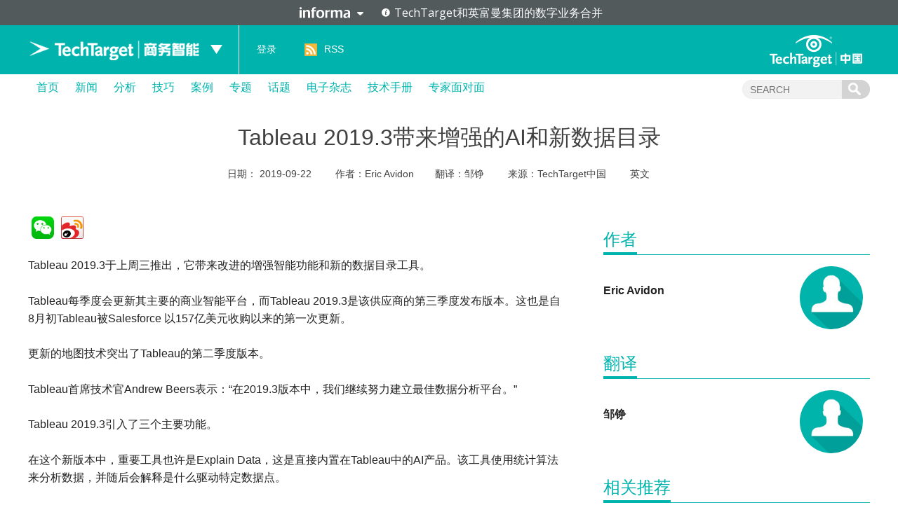

--- FILE ---
content_type: text/html; charset=UTF-8
request_url: https://searchbi.techtarget.com.cn/4-5714/
body_size: 10680
content:
<!DOCTYPE html>
<html lang="zh-Hans">
<head>
<meta charset="UTF-8" />
<link rel="preload" href="/wp-content/themes/searchsites/media/fonts/PublicSans-Regular.woff2" as="font" type="font/woff2">
<meta name="viewport" content="width=device-width" />
<link rel="stylesheet" type="text/css" href="https://searchbi.techtarget.com.cn/wp-content/themes/searchsites/style.css" />
<meta name="google-site-verification" content="9Zd-F090ediorVUPgoxdwd_pHaFyPqwc4YSebWwn7z0" />
<script type="text/javascript" src="/wp-content/themes/searchsites/media/js/techtarget-informa-banner.min.js"></script>
<script type="text/javascript" src="/wp-content/themes/searchsites/media/js/techtarget-informa-footer.min.js"></script>
<!-- Served from: 111 -->
<meta name='robots' content='index, follow, max-image-preview:large, max-snippet:-1, max-video-preview:-1' />

	<!-- This site is optimized with the Yoast SEO plugin v26.8 - https://yoast.com/product/yoast-seo-wordpress/ -->
	<title>Tableau 2019.3带来增强的AI和新数据目录 - TechTarget商务智能</title>
	<meta name="description" content="Tableau 2019.3于上周三推出，它带来改进的增强智能功能和新的数据目录工具。 Tableau每季度会更新其主要的商业智能平台，而Tableau 2019.3是该供应商的第三季度发布版本。这也是自8月初Tableau被Salesforce 以157亿美元收购以来的第一次更新。" />
	<link rel="canonical" href="https://searchbi.techtarget.com.cn/4-5714/" />
	<meta property="og:locale" content="zh_CN" />
	<meta property="og:type" content="article" />
	<meta property="og:title" content="Tableau 2019.3带来增强的AI和新数据目录 - TechTarget商务智能" />
	<meta property="og:description" content="Tableau 2019.3于上周三推出，它带来改进的增强智能功能和新的数据目录工具。 Tableau每季度会更新其主要的商业智能平台，而Tableau 2019.3是该供应商的第三季度发布版本。这也是自8月初Tableau被Salesforce 以157亿美元收购以来的第一次更新。" />
	<meta property="og:url" content="https://searchbi.techtarget.com.cn/4-5714/" />
	<meta property="og:site_name" content="TechTarget商务智能" />
	<meta property="article:published_time" content="2019-09-22T02:44:00+00:00" />
	<meta property="article:modified_time" content="2019-09-22T02:44:17+00:00" />
	<meta property="og:image" content="https://searchbi.techtarget.com.cn/wp-content/uploads/sites/4/2019/01/datacentre.jpg" />
	<meta property="og:image:width" content="840" />
	<meta property="og:image:height" content="440" />
	<meta property="og:image:type" content="image/jpeg" />
	<meta name="author" content="陈维雄" />
	<meta name="twitter:card" content="summary_large_image" />
	<meta name="twitter:label1" content="Written by" />
	<meta name="twitter:data1" content="陈维雄" />
	<script type="application/ld+json" class="yoast-schema-graph">{"@context":"https://schema.org","@graph":[{"@type":"Article","@id":"https://searchbi.techtarget.com.cn/4-5714/#article","isPartOf":{"@id":"https://searchbi.techtarget.com.cn/4-5714/"},"author":{"name":"陈维雄","@id":"https://searchbi.techtarget.com.cn/#/schema/person/13e8329137a90f687575b803e6cb2bfc"},"headline":"Tableau 2019.3带来增强的AI和新数据目录","datePublished":"2019-09-22T02:44:00+00:00","dateModified":"2019-09-22T02:44:17+00:00","mainEntityOfPage":{"@id":"https://searchbi.techtarget.com.cn/4-5714/"},"wordCount":68,"commentCount":0,"image":{"@id":"https://searchbi.techtarget.com.cn/4-5714/#primaryimage"},"thumbnailUrl":"https://searchbi.techtarget.com.cn/wp-content/uploads/sites/4/2019/01/datacentre.jpg","articleSection":["BI分析","BI厂商","BI技术","SaaS BI","可视化BI","首页文字链","首页轮播图"],"inLanguage":"zh-Hans","potentialAction":[{"@type":"CommentAction","name":"Comment","target":["https://searchbi.techtarget.com.cn/4-5714/#respond"]}]},{"@type":"WebPage","@id":"https://searchbi.techtarget.com.cn/4-5714/","url":"https://searchbi.techtarget.com.cn/4-5714/","name":"Tableau 2019.3带来增强的AI和新数据目录 - TechTarget商务智能","isPartOf":{"@id":"https://searchbi.techtarget.com.cn/#website"},"primaryImageOfPage":{"@id":"https://searchbi.techtarget.com.cn/4-5714/#primaryimage"},"image":{"@id":"https://searchbi.techtarget.com.cn/4-5714/#primaryimage"},"thumbnailUrl":"https://searchbi.techtarget.com.cn/wp-content/uploads/sites/4/2019/01/datacentre.jpg","datePublished":"2019-09-22T02:44:00+00:00","dateModified":"2019-09-22T02:44:17+00:00","author":{"@id":"https://searchbi.techtarget.com.cn/#/schema/person/13e8329137a90f687575b803e6cb2bfc"},"description":"Tableau 2019.3于上周三推出，它带来改进的增强智能功能和新的数据目录工具。 Tableau每季度会更新其主要的商业智能平台，而Tableau 2019.3是该供应商的第三季度发布版本。这也是自8月初Tableau被Salesforce 以157亿美元收购以来的第一次更新。","breadcrumb":{"@id":"https://searchbi.techtarget.com.cn/4-5714/#breadcrumb"},"inLanguage":"zh-Hans","potentialAction":[{"@type":"ReadAction","target":["https://searchbi.techtarget.com.cn/4-5714/"]}]},{"@type":"ImageObject","inLanguage":"zh-Hans","@id":"https://searchbi.techtarget.com.cn/4-5714/#primaryimage","url":"https://searchbi.techtarget.com.cn/wp-content/uploads/sites/4/2019/01/datacentre.jpg","contentUrl":"https://searchbi.techtarget.com.cn/wp-content/uploads/sites/4/2019/01/datacentre.jpg","width":840,"height":440},{"@type":"BreadcrumbList","@id":"https://searchbi.techtarget.com.cn/4-5714/#breadcrumb","itemListElement":[{"@type":"ListItem","position":1,"name":"Home","item":"https://searchbi.techtarget.com.cn/"},{"@type":"ListItem","position":2,"name":"Tableau 2019.3带来增强的AI和新数据目录"}]},{"@type":"WebSite","@id":"https://searchbi.techtarget.com.cn/#website","url":"https://searchbi.techtarget.com.cn/","name":"TechTarget商务智能","description":"企业级BI专业网站","potentialAction":[{"@type":"SearchAction","target":{"@type":"EntryPoint","urlTemplate":"https://searchbi.techtarget.com.cn/?s={search_term_string}"},"query-input":{"@type":"PropertyValueSpecification","valueRequired":true,"valueName":"search_term_string"}}],"inLanguage":"zh-Hans"},{"@type":"Person","@id":"https://searchbi.techtarget.com.cn/#/schema/person/13e8329137a90f687575b803e6cb2bfc","name":"陈维雄","image":{"@type":"ImageObject","inLanguage":"zh-Hans","@id":"https://searchbi.techtarget.com.cn/#/schema/person/image/","url":"https://secure.gravatar.com/avatar/00a6f06d7c5786c663468a50b0a69cf51152f0efadbe4cceb632119c2bc2c383?s=96&d=mm&r=g","contentUrl":"https://secure.gravatar.com/avatar/00a6f06d7c5786c663468a50b0a69cf51152f0efadbe4cceb632119c2bc2c383?s=96&d=mm&r=g","caption":"陈维雄"},"description":"维雄是TechTarget公司的亚太区执行编辑。他是一位经验丰富的媒体和信息专业人士，在新加坡海峡时报等主要媒体公司和政府机构有十多年的新闻和信息管理经验。他也是一个科技博客的创始编辑，为新加坡和亚洲的技术趋势提供权威性的新闻和见解。维雄拥有纽约雪城大学图书馆和信息科学硕士学位。","url":"https://www.techtarget.com.cn/author/aarontan/"}]}</script>
	<!-- / Yoast SEO plugin. -->


<link rel="alternate" title="oEmbed (JSON)" type="application/json+oembed" href="https://searchbi.techtarget.com.cn/wp-json/oembed/1.0/embed?url=https%3A%2F%2Fsearchbi.techtarget.com.cn%2F4-5714%2F" />
<link rel="alternate" title="oEmbed (XML)" type="text/xml+oembed" href="https://searchbi.techtarget.com.cn/wp-json/oembed/1.0/embed?url=https%3A%2F%2Fsearchbi.techtarget.com.cn%2F4-5714%2F&#038;format=xml" />
<style id='wp-img-auto-sizes-contain-inline-css' type='text/css'>
img:is([sizes=auto i],[sizes^="auto," i]){contain-intrinsic-size:3000px 1500px}
/*# sourceURL=wp-img-auto-sizes-contain-inline-css */
</style>
<style id='wp-emoji-styles-inline-css' type='text/css'>

	img.wp-smiley, img.emoji {
		display: inline !important;
		border: none !important;
		box-shadow: none !important;
		height: 1em !important;
		width: 1em !important;
		margin: 0 0.07em !important;
		vertical-align: -0.1em !important;
		background: none !important;
		padding: 0 !important;
	}
/*# sourceURL=wp-emoji-styles-inline-css */
</style>
<style id='wp-block-library-inline-css' type='text/css'>
:root{--wp-block-synced-color:#7a00df;--wp-block-synced-color--rgb:122,0,223;--wp-bound-block-color:var(--wp-block-synced-color);--wp-editor-canvas-background:#ddd;--wp-admin-theme-color:#007cba;--wp-admin-theme-color--rgb:0,124,186;--wp-admin-theme-color-darker-10:#006ba1;--wp-admin-theme-color-darker-10--rgb:0,107,160.5;--wp-admin-theme-color-darker-20:#005a87;--wp-admin-theme-color-darker-20--rgb:0,90,135;--wp-admin-border-width-focus:2px}@media (min-resolution:192dpi){:root{--wp-admin-border-width-focus:1.5px}}.wp-element-button{cursor:pointer}:root .has-very-light-gray-background-color{background-color:#eee}:root .has-very-dark-gray-background-color{background-color:#313131}:root .has-very-light-gray-color{color:#eee}:root .has-very-dark-gray-color{color:#313131}:root .has-vivid-green-cyan-to-vivid-cyan-blue-gradient-background{background:linear-gradient(135deg,#00d084,#0693e3)}:root .has-purple-crush-gradient-background{background:linear-gradient(135deg,#34e2e4,#4721fb 50%,#ab1dfe)}:root .has-hazy-dawn-gradient-background{background:linear-gradient(135deg,#faaca8,#dad0ec)}:root .has-subdued-olive-gradient-background{background:linear-gradient(135deg,#fafae1,#67a671)}:root .has-atomic-cream-gradient-background{background:linear-gradient(135deg,#fdd79a,#004a59)}:root .has-nightshade-gradient-background{background:linear-gradient(135deg,#330968,#31cdcf)}:root .has-midnight-gradient-background{background:linear-gradient(135deg,#020381,#2874fc)}:root{--wp--preset--font-size--normal:16px;--wp--preset--font-size--huge:42px}.has-regular-font-size{font-size:1em}.has-larger-font-size{font-size:2.625em}.has-normal-font-size{font-size:var(--wp--preset--font-size--normal)}.has-huge-font-size{font-size:var(--wp--preset--font-size--huge)}.has-text-align-center{text-align:center}.has-text-align-left{text-align:left}.has-text-align-right{text-align:right}.has-fit-text{white-space:nowrap!important}#end-resizable-editor-section{display:none}.aligncenter{clear:both}.items-justified-left{justify-content:flex-start}.items-justified-center{justify-content:center}.items-justified-right{justify-content:flex-end}.items-justified-space-between{justify-content:space-between}.screen-reader-text{border:0;clip-path:inset(50%);height:1px;margin:-1px;overflow:hidden;padding:0;position:absolute;width:1px;word-wrap:normal!important}.screen-reader-text:focus{background-color:#ddd;clip-path:none;color:#444;display:block;font-size:1em;height:auto;left:5px;line-height:normal;padding:15px 23px 14px;text-decoration:none;top:5px;width:auto;z-index:100000}html :where(.has-border-color){border-style:solid}html :where([style*=border-top-color]){border-top-style:solid}html :where([style*=border-right-color]){border-right-style:solid}html :where([style*=border-bottom-color]){border-bottom-style:solid}html :where([style*=border-left-color]){border-left-style:solid}html :where([style*=border-width]){border-style:solid}html :where([style*=border-top-width]){border-top-style:solid}html :where([style*=border-right-width]){border-right-style:solid}html :where([style*=border-bottom-width]){border-bottom-style:solid}html :where([style*=border-left-width]){border-left-style:solid}html :where(img[class*=wp-image-]){height:auto;max-width:100%}:where(figure){margin:0 0 1em}html :where(.is-position-sticky){--wp-admin--admin-bar--position-offset:var(--wp-admin--admin-bar--height,0px)}@media screen and (max-width:600px){html :where(.is-position-sticky){--wp-admin--admin-bar--position-offset:0px}}

/*# sourceURL=wp-block-library-inline-css */
</style><style id='global-styles-inline-css' type='text/css'>
:root{--wp--preset--aspect-ratio--square: 1;--wp--preset--aspect-ratio--4-3: 4/3;--wp--preset--aspect-ratio--3-4: 3/4;--wp--preset--aspect-ratio--3-2: 3/2;--wp--preset--aspect-ratio--2-3: 2/3;--wp--preset--aspect-ratio--16-9: 16/9;--wp--preset--aspect-ratio--9-16: 9/16;--wp--preset--color--black: #000000;--wp--preset--color--cyan-bluish-gray: #abb8c3;--wp--preset--color--white: #ffffff;--wp--preset--color--pale-pink: #f78da7;--wp--preset--color--vivid-red: #cf2e2e;--wp--preset--color--luminous-vivid-orange: #ff6900;--wp--preset--color--luminous-vivid-amber: #fcb900;--wp--preset--color--light-green-cyan: #7bdcb5;--wp--preset--color--vivid-green-cyan: #00d084;--wp--preset--color--pale-cyan-blue: #8ed1fc;--wp--preset--color--vivid-cyan-blue: #0693e3;--wp--preset--color--vivid-purple: #9b51e0;--wp--preset--gradient--vivid-cyan-blue-to-vivid-purple: linear-gradient(135deg,rgb(6,147,227) 0%,rgb(155,81,224) 100%);--wp--preset--gradient--light-green-cyan-to-vivid-green-cyan: linear-gradient(135deg,rgb(122,220,180) 0%,rgb(0,208,130) 100%);--wp--preset--gradient--luminous-vivid-amber-to-luminous-vivid-orange: linear-gradient(135deg,rgb(252,185,0) 0%,rgb(255,105,0) 100%);--wp--preset--gradient--luminous-vivid-orange-to-vivid-red: linear-gradient(135deg,rgb(255,105,0) 0%,rgb(207,46,46) 100%);--wp--preset--gradient--very-light-gray-to-cyan-bluish-gray: linear-gradient(135deg,rgb(238,238,238) 0%,rgb(169,184,195) 100%);--wp--preset--gradient--cool-to-warm-spectrum: linear-gradient(135deg,rgb(74,234,220) 0%,rgb(151,120,209) 20%,rgb(207,42,186) 40%,rgb(238,44,130) 60%,rgb(251,105,98) 80%,rgb(254,248,76) 100%);--wp--preset--gradient--blush-light-purple: linear-gradient(135deg,rgb(255,206,236) 0%,rgb(152,150,240) 100%);--wp--preset--gradient--blush-bordeaux: linear-gradient(135deg,rgb(254,205,165) 0%,rgb(254,45,45) 50%,rgb(107,0,62) 100%);--wp--preset--gradient--luminous-dusk: linear-gradient(135deg,rgb(255,203,112) 0%,rgb(199,81,192) 50%,rgb(65,88,208) 100%);--wp--preset--gradient--pale-ocean: linear-gradient(135deg,rgb(255,245,203) 0%,rgb(182,227,212) 50%,rgb(51,167,181) 100%);--wp--preset--gradient--electric-grass: linear-gradient(135deg,rgb(202,248,128) 0%,rgb(113,206,126) 100%);--wp--preset--gradient--midnight: linear-gradient(135deg,rgb(2,3,129) 0%,rgb(40,116,252) 100%);--wp--preset--font-size--small: 13px;--wp--preset--font-size--medium: 20px;--wp--preset--font-size--large: 36px;--wp--preset--font-size--x-large: 42px;--wp--preset--spacing--20: 0.44rem;--wp--preset--spacing--30: 0.67rem;--wp--preset--spacing--40: 1rem;--wp--preset--spacing--50: 1.5rem;--wp--preset--spacing--60: 2.25rem;--wp--preset--spacing--70: 3.38rem;--wp--preset--spacing--80: 5.06rem;--wp--preset--shadow--natural: 6px 6px 9px rgba(0, 0, 0, 0.2);--wp--preset--shadow--deep: 12px 12px 50px rgba(0, 0, 0, 0.4);--wp--preset--shadow--sharp: 6px 6px 0px rgba(0, 0, 0, 0.2);--wp--preset--shadow--outlined: 6px 6px 0px -3px rgb(255, 255, 255), 6px 6px rgb(0, 0, 0);--wp--preset--shadow--crisp: 6px 6px 0px rgb(0, 0, 0);}:where(.is-layout-flex){gap: 0.5em;}:where(.is-layout-grid){gap: 0.5em;}body .is-layout-flex{display: flex;}.is-layout-flex{flex-wrap: wrap;align-items: center;}.is-layout-flex > :is(*, div){margin: 0;}body .is-layout-grid{display: grid;}.is-layout-grid > :is(*, div){margin: 0;}:where(.wp-block-columns.is-layout-flex){gap: 2em;}:where(.wp-block-columns.is-layout-grid){gap: 2em;}:where(.wp-block-post-template.is-layout-flex){gap: 1.25em;}:where(.wp-block-post-template.is-layout-grid){gap: 1.25em;}.has-black-color{color: var(--wp--preset--color--black) !important;}.has-cyan-bluish-gray-color{color: var(--wp--preset--color--cyan-bluish-gray) !important;}.has-white-color{color: var(--wp--preset--color--white) !important;}.has-pale-pink-color{color: var(--wp--preset--color--pale-pink) !important;}.has-vivid-red-color{color: var(--wp--preset--color--vivid-red) !important;}.has-luminous-vivid-orange-color{color: var(--wp--preset--color--luminous-vivid-orange) !important;}.has-luminous-vivid-amber-color{color: var(--wp--preset--color--luminous-vivid-amber) !important;}.has-light-green-cyan-color{color: var(--wp--preset--color--light-green-cyan) !important;}.has-vivid-green-cyan-color{color: var(--wp--preset--color--vivid-green-cyan) !important;}.has-pale-cyan-blue-color{color: var(--wp--preset--color--pale-cyan-blue) !important;}.has-vivid-cyan-blue-color{color: var(--wp--preset--color--vivid-cyan-blue) !important;}.has-vivid-purple-color{color: var(--wp--preset--color--vivid-purple) !important;}.has-black-background-color{background-color: var(--wp--preset--color--black) !important;}.has-cyan-bluish-gray-background-color{background-color: var(--wp--preset--color--cyan-bluish-gray) !important;}.has-white-background-color{background-color: var(--wp--preset--color--white) !important;}.has-pale-pink-background-color{background-color: var(--wp--preset--color--pale-pink) !important;}.has-vivid-red-background-color{background-color: var(--wp--preset--color--vivid-red) !important;}.has-luminous-vivid-orange-background-color{background-color: var(--wp--preset--color--luminous-vivid-orange) !important;}.has-luminous-vivid-amber-background-color{background-color: var(--wp--preset--color--luminous-vivid-amber) !important;}.has-light-green-cyan-background-color{background-color: var(--wp--preset--color--light-green-cyan) !important;}.has-vivid-green-cyan-background-color{background-color: var(--wp--preset--color--vivid-green-cyan) !important;}.has-pale-cyan-blue-background-color{background-color: var(--wp--preset--color--pale-cyan-blue) !important;}.has-vivid-cyan-blue-background-color{background-color: var(--wp--preset--color--vivid-cyan-blue) !important;}.has-vivid-purple-background-color{background-color: var(--wp--preset--color--vivid-purple) !important;}.has-black-border-color{border-color: var(--wp--preset--color--black) !important;}.has-cyan-bluish-gray-border-color{border-color: var(--wp--preset--color--cyan-bluish-gray) !important;}.has-white-border-color{border-color: var(--wp--preset--color--white) !important;}.has-pale-pink-border-color{border-color: var(--wp--preset--color--pale-pink) !important;}.has-vivid-red-border-color{border-color: var(--wp--preset--color--vivid-red) !important;}.has-luminous-vivid-orange-border-color{border-color: var(--wp--preset--color--luminous-vivid-orange) !important;}.has-luminous-vivid-amber-border-color{border-color: var(--wp--preset--color--luminous-vivid-amber) !important;}.has-light-green-cyan-border-color{border-color: var(--wp--preset--color--light-green-cyan) !important;}.has-vivid-green-cyan-border-color{border-color: var(--wp--preset--color--vivid-green-cyan) !important;}.has-pale-cyan-blue-border-color{border-color: var(--wp--preset--color--pale-cyan-blue) !important;}.has-vivid-cyan-blue-border-color{border-color: var(--wp--preset--color--vivid-cyan-blue) !important;}.has-vivid-purple-border-color{border-color: var(--wp--preset--color--vivid-purple) !important;}.has-vivid-cyan-blue-to-vivid-purple-gradient-background{background: var(--wp--preset--gradient--vivid-cyan-blue-to-vivid-purple) !important;}.has-light-green-cyan-to-vivid-green-cyan-gradient-background{background: var(--wp--preset--gradient--light-green-cyan-to-vivid-green-cyan) !important;}.has-luminous-vivid-amber-to-luminous-vivid-orange-gradient-background{background: var(--wp--preset--gradient--luminous-vivid-amber-to-luminous-vivid-orange) !important;}.has-luminous-vivid-orange-to-vivid-red-gradient-background{background: var(--wp--preset--gradient--luminous-vivid-orange-to-vivid-red) !important;}.has-very-light-gray-to-cyan-bluish-gray-gradient-background{background: var(--wp--preset--gradient--very-light-gray-to-cyan-bluish-gray) !important;}.has-cool-to-warm-spectrum-gradient-background{background: var(--wp--preset--gradient--cool-to-warm-spectrum) !important;}.has-blush-light-purple-gradient-background{background: var(--wp--preset--gradient--blush-light-purple) !important;}.has-blush-bordeaux-gradient-background{background: var(--wp--preset--gradient--blush-bordeaux) !important;}.has-luminous-dusk-gradient-background{background: var(--wp--preset--gradient--luminous-dusk) !important;}.has-pale-ocean-gradient-background{background: var(--wp--preset--gradient--pale-ocean) !important;}.has-electric-grass-gradient-background{background: var(--wp--preset--gradient--electric-grass) !important;}.has-midnight-gradient-background{background: var(--wp--preset--gradient--midnight) !important;}.has-small-font-size{font-size: var(--wp--preset--font-size--small) !important;}.has-medium-font-size{font-size: var(--wp--preset--font-size--medium) !important;}.has-large-font-size{font-size: var(--wp--preset--font-size--large) !important;}.has-x-large-font-size{font-size: var(--wp--preset--font-size--x-large) !important;}
/*# sourceURL=global-styles-inline-css */
</style>

<style id='classic-theme-styles-inline-css' type='text/css'>
/*! This file is auto-generated */
.wp-block-button__link{color:#fff;background-color:#32373c;border-radius:9999px;box-shadow:none;text-decoration:none;padding:calc(.667em + 2px) calc(1.333em + 2px);font-size:1.125em}.wp-block-file__button{background:#32373c;color:#fff;text-decoration:none}
/*# sourceURL=/wp-includes/css/classic-themes.min.css */
</style>
<link rel="https://api.w.org/" href="https://searchbi.techtarget.com.cn/wp-json/" /><link rel="alternate" title="JSON" type="application/json" href="https://searchbi.techtarget.com.cn/wp-json/wp/v2/posts/5714" /><link rel="EditURI" type="application/rsd+xml" title="RSD" href="https://searchbi.techtarget.com.cn/xmlrpc.php?rsd" />
<!-- Google Tag Manager -->
<script>(function(w,d,s,l,i){w[l]=w[l]||[];w[l].push({'gtm.start':
new Date().getTime(),event:'gtm.js'});var f=d.getElementsByTagName(s)[0],
j=d.createElement(s),dl=l!='dataLayer'?'&l='+l:'';j.async=true;j.src=
'https://www.googletagmanager.com/gtm.js?id='+i+dl;f.parentNode.insertBefore(j,f);
})(window,document,'script','dataLayer','GTM-MJFGMC');</script>
<!-- End Google Tag Manager -->
		</head>
<body class="wp-singular post-template-default single single-post postid-5714 single-format-standard wp-theme-searchsites">
    <techtarget-informa-banner theme="light" language="cn" ></techtarget-informa-banner>
    <div id="header">
        <div class="header_inner">
            <div class="headernav">
                <div class="ttweblogo">
                    <h1>
                        <a href="/" title="TechTarget商务智能">
                            <img src="/wp-content/themes/searchsites/media/images/ttbilogo.png" alt="TechTarget商务智能" />
                        </a>
                    </h1>
                </div>
                <div class="uplist">
                    <span class="up"></span>
                    <div class="uplistcon nobg">
                        <ul>
                            <li>
                                <a href="https://searchbi.techtarget.com.cn/" title="TechTarget商务智能" target="_blank">
                                    <span>
                                        search<b>BI</b>.com.cn
                                    </span> 商务智能网站
                                </a>
                            </li>
                            <li>
                                <a href="https://searchcio.techtarget.com.cn/" title="TechTarget信息化" target="_blank">
                                    <span>
                                        search<b>CIO</b>.com.cn
                                    </span>信息化网站
                                </a>
                            </li>
                            <li>
                                <a href="https://searchcloudcomputing.techtarget.com.cn/" title="TechTarget云计算" target="_blank">
                                    <span>search<b>CloudComputing</b>.com.cn</span>云计算网站
                                </a>
                            </li>
                            <li>
                                <a href="https://searchdatabase.techtarget.com.cn/" title="TechTarget数据库" target="_blank">
                                    <span>search<b>Database</b>.com.cn</span>数据库网站
                                </a>
                            </li>
                            <li>
                                <a href="https://searchdatacenter.techtarget.com.cn/" title="TechTarget数据中心" target="_blank">
                                    <span>search<b>DataCenter</b>.com.cn</span>数据中心网站
                                </a>
                            </li>
                            <li>
                                <a href="https://searchnetworking.techtarget.com.cn/" title="TechTarget网络" target="_blank">
                                    <span>search<b>Networking</b>.com.cn</span>网络网站
                                </a>
                            </li>
                            <li>
                                <a href="https://searchsecurity.techtarget.com.cn/" title="TechTarget安全" target="_blank">
                                    <span>search<b>Security</b>.com.cn</span>安全网站
                                </a>
                            </li>
                            <li>
                                <a href="https://searchstorage.techtarget.com.cn/" title="TechTarget存储" target="_blank">
                                    <span>search<b>Storage</b>.com.cn</span>存储网站
                                </a>
                            </li>
                            <li>
                                <a href="https://searchvirtual.techtarget.com.cn/" title="TechTarget虚拟化" target="_blank">
                                    <span>search<b>Virtual</b>.com.cn</span>虚拟化网站
                                </a>
                            </li>
                        </ul>
                    </div>
                </div>
            </div>
            <div class="line">
                <a href="/">
                    TechTarget商务智能                </a>
            </div>
            <div class="loginlist">
                <ul>
                                    <li><a rel="nofollow" href="https://users.techtarget.com.cn/registration/searchbicn/LoginRegister.page?fromURL=https%3A%2F%2Fsearchbi.techtarget.com.cn%2F4-5714%2F">登录</a></li>
                                    <li class="rss"><span></span><a href="https://searchbi.techtarget.com.cn/feed/" target="_blank" title="RSS订阅">RSS</a></li>
                </ul>
            </div>
            <div class="ttlogo">
                <a href="https://www.techtarget.com.cn/" class="img_logo" title="TechTarget中国" target="_blank">
                </a>
            </div>
        </div>
    </div>  

        <div id="nav">
            <div class="mainnav">
                <ul id="ctl17_nav_ul">
                    <li><a href="/" title="首页">首页</a></li>
                    
    <li>
        <a href="https://searchbi.techtarget.com.cn/news/" class="title">
            新闻        </a>

    </li>  

    <li>
        <a href="https://searchbi.techtarget.com.cn/analyses/" class="title">
            分析        </a>

    </li>  

    <li>
        <a href="https://searchbi.techtarget.com.cn/tips/" class="title">
            技巧        </a>

    </li>  

    <li>
        <a href="https://searchbi.techtarget.com.cn/cases/" class="title">
            案例        </a>

    </li>  

    <li>
        <a href="https://searchbi.techtarget.com.cn/microsite/" class="title">
            专题        </a>

    </li>  

    <li>
        <a href="https://searchbi.techtarget.com.cn/topic/" class="title">
            话题        </a>

    </li>  

    <li>
        <a href="https://searchbi.techtarget.com.cn/ezine/" class="title">
            电子杂志        </a>

    </li>  

    <li>
        <a href="https://searchbi.techtarget.com.cn/guide/" class="title">
            技术手册        </a>

    </li>  

    <li>
        <a href="https://searchbi.techtarget.com.cn/interviews/" class="title">
            专家面对面        </a>

    </li>  
                    
                </ul>
                <div class="searchcon">
                    <form target="_blank" action="/">
                        <input type="text" name="s" class="navsearchbox" maxlength="30" placeholder="SEARCH">
                        <input type="submit" class="navsubtn" value="">
                    </form>
                </div>
            </div>
        </div><div class="sctopbanner">
    <div class="sctopbannercon">
        <h1>
            Tableau 2019.3带来增强的AI和新数据目录        </h1>
        <p>
            日期：
            <span>
                <a href="/date/2019/09/" target="_blank">
                    2019-09-22                </a>
            </span>
            作者：<span><a href="https://www.techtarget.com.cn/contributor/ericavidon/" target="_blank">Eric Avidon</a></span>翻译：<span><a href="https://www.techtarget.com.cn/contributor/zouzheng/" target="_blank">邹铮</a></span>            来源：<span>TechTarget中国</span>
            <span><a href="https://searchbusinessanalytics.techtarget.com/news/252470837/Tableau-20193-highlighted-by-enhanced-AI-new-data-catalog" target="_blank">英文</a></span>        </p>
        <div class="intro">
            <p class="tips">
                            </p>
        </div>
    </div>
</div>
<div id="main">
    <div class="content">
        <!--正文左侧-->
        <div class="ctleft_o">
            <!--文章部分开始-->
            <div class="article">
                <div id="bdshare">
                   
                </div>
                <div class="maintext">

                    <p>Tableau 2019.3于上周三推出，它带来改进的增强智能功能和新的数据目录工具。</p>
<p>Tableau每季度会更新其主要的商业智能平台，而Tableau 2019.3是该供应商的第三季度发布版本。这也是自8月初Tableau被Salesforce 以157亿美元收购以来的第一次更新。</p>
<p>更新的地图技术突出了Tableau的第二季度版本。</p>
<p>Tableau首席技术官Andrew Beers表示：“在2019.3版本中，我们继续努力建立最佳数据分析平台。”</p>
<p>Tableau 2019.3引入了三个主要功能。</p>
<p>在这个新版本中，重要工具也许是Explain Data，这是直接内置在Tableau中的AI产品。该工具使用统计算法来分析数据，并随后会解释是什么驱动特定数据点。</p>
<p>此外，Tableau引入了Tableau Catalog，这个新功能是该供应商数据管理套件的一部分，可帮助客户首先查看其数据，然后最终使用正确数据。</p>
<p>最后，Tableau推出了Tableau Server Management加载项，该新功能旨在帮助客户管理在整个企业中的Tableau Server部署。该服务器管理产品包含五个工具，其中两个工具针对在AWS上部署服务器的用户，另一个用于内容迁移，这些工具旨在帮助企业有效地管理其数据。</p>
<p>同时，Tableau 2019.3还包含功能以嵌入Tableau自然语言处理功能，尽管这不是新工具。</p>
<p>对于这些更新，大家的反应各有不同。</p>
<p>Eckerson集团总裁Wayne Eckerson说：“Tableau发布Explain Data的目的是赶超，因为很多其他BI供应商已经引入针对BI功能的AI，例如ThoughtSpot、Yellowfin和Power BI。它看起来没有其他工具那么广泛，因为用户必须选择数据点来触发分析，而不是图表或数据集。该数据点会变成因变量，然后它会分析数据集以查看与之相关的内容-这是很好的第一步。”</p>
<p>Forrester Research公司首席分析师Boris Evelson表示，Explain Data将帮助Tableau的自助服务用户更有效地利用其数据，并随后成为更好的数据科学家。</p>
<p>他说：“此功能可以将BI超级用户转变为公民数据科学家。换句话说，这种功能将使人们可以进行更深度的分析。”</p>
<p>而对于Tableau Catalog，Eckerson说这是他一直期望从Tableau中看到的产品。对于该供应商很多自助服务客户的需求，这个工具可帮助他们整理数据并找到他们所需的清洁数据，以便做出正确的决策。</p>
<p>他说：“这使人们更容易找到数据导入到Tableau，并发现数据的使用位置，因此这是用于关联和影响分析的元数据管理工具。”</p>
<p>Tableau 2019.3中包含这些新功能是基于现有Tableau用户的反馈，以及该公司自己作为BI产品创新供应商做出的尝试。</p>
<p>Beer说：“在Explain Data方面，部分在于确保越来越多的分析师能够正确回答他们的问题。”</p>
<p>同时，根据Eckerson的理论，Tableau Catalog是为应对自助服务用户激增而开发。</p>
<p>他说：“这是我们看到企业中自助服务发展的下一步。自助服务取得了巨大的成功，并且使更多的人开始利用数据……而下一步是，你必须对此部署一些控制和可视化，以使社区和内容保持健康。”</p>
<p>根据Beers的说法，尽管Salesforce公司在8月1日完成了对Tableau的收购，但Tableau 2019.3并未受到收购交易的影响。</p>
<p>他说：“我知道我们将一起做令人惊奇的事情，但我们需要等待一段时间后再谈论如何合作的问题。”</p>

                <div id="CP_Panel" class="article_CP">

                    <p class="p1">
                        我们一直都在努力坚持原创.......请不要一声不吭，就悄悄拿走。
                    </p>
                    <p class="p1">
                        我原创，你原创，我们的内容世界才会更加精彩！
                    </p>
                    <p class="p3">
                        【所有原创内容版权均属TechTarget，欢迎大家转发分享。但未经授权，严禁任何媒体（平面媒体、网络媒体、自媒体等）以及微信公众号复制、转载、摘编或以其他方式进行使用。】
                    </p>

                </div>
                
                <!--微信 微博-->
                <div class="weiwrap" id="showconweiwrap">
                    <div class="weixin">
                        <p class="title">
                            微信公众号
                        </p>
                        <img src="/wp-content/uploads/res/images/spriteimg/ttweixin.jpg" alt="TechTarget微信公众号二维码">
                        <p>
                            TechTarget
                        </p>
                    </div>
                    <div class="weibo">
                        <p class="title">
                            官方微博
                        </p>
                        <img src="/wp-content/uploads/res/images/spriteimg/ttweibo.jpg" alt="TechTarget中国官方微博二维码">
                        <p>
                            TechTarget中国
                        </p>
                    </div>
                </div>
                </div>
            </div>
            <!--文章部分结束-->

            
<div id="comments" class="comments-area">

		<div id="respond" class="comment-respond">
		<h3 id="reply-title" class="comment-reply-title"> <small><a rel="nofollow" id="cancel-comment-reply-link" href="/4-5714/#respond" style="display:none;">取消回复</a></small></h3><p class="must-log-in">要发表评论，您必须先<a href="https://users.techtarget.com.cn/registration/searchbicn/LoginRegister.page?fromURL=https%3A%2F%2Fsearchbi.techtarget.com.cn%2F4-5714%2F">登录</a>。</p>	</div><!-- #respond -->
	
</div><!-- #comments -->        </div>
        <!--正文右侧-->
        <div class="ctright_o">
            <div class="ctrightguides">
	<h3>
    	<span>作者</span>
		
	</h3>
           <dl>
    <dt><a href="https://www.techtarget.com.cn/contributor/ericavidon/" title="Eric Avidon" target="_blank">
            <img src="/wp-content/themes/searchsites/media/images/author_avatar_90.jpg" alt="Eric Avidon"></a></dt>        
        <dd>
            <h5>
             <a href="https://www.techtarget.com.cn/contributor/ericavidon/" title="Eric Avidon" target="_blank"> Eric Avidon</a></h5>            
        </dd>
    </dl>
    <p></p>
    </div>
<div class="ctrightguides">
	<h3>
    	<span>翻译</span>
		
	</h3>
           <dl>
    <dt><a href="https://www.techtarget.com.cn/contributor/zouzheng/" title="邹铮" target="_blank">
            <img src="/wp-content/themes/searchsites/media/images/author_avatar_90.jpg" alt="邹铮"></a></dt>        
        <dd>
            <h5>
             <a href="https://www.techtarget.com.cn/contributor/zouzheng/" title="邹铮" target="_blank"> 邹铮</a></h5>            
        </dd>
    </dl>
    <p></p>
    </div>
<div class="conrightips">
	<h3>
    	<span>相关推荐</span>
        		
	</h3>
	<ul>
            <li>
            <h4>
                <a href="https://searchbi.techtarget.com.cn/4-6173/" title="大数据分析和商业智能有何不同" target="_blank">
                    大数据分析和商业智能有何不同                </a>
            </h4>  
                <p>对于成功的企业，他们不会在商业智能和大数据分析之间做出选择，而是会同时利用这两者的优势来创建全面的数据分析策略 [&hellip;]</p>
        </li>
            <li>
            <h4>
                <a href="https://searchbi.techtarget.com.cn/4-6161/" title="2026年数据科学应用在各行各业" target="_blank">
                    2026年数据科学应用在各行各业                </a>
            </h4>  
                <p>随着数据量、数据来源和监管需求的持续增长，各行各业的企业面临越来越大的压力，他们需要做出更快、更高风险的决策。 [&hellip;]</p>
        </li>
            <li>
            <h4>
                <a href="https://searchbi.techtarget.com.cn/4-6159/" title="9个商业智能用例示例" target="_blank">
                    9个商业智能用例示例                </a>
            </h4>  
                <p>商业智能（BI）应用程序可以为企业内各种类型组织和各部门提供价值。 BI可以分析数据，并生成可操作的见解，可帮 [&hellip;]</p>
        </li>
            <li>
            <h4>
                <a href="https://searchbi.techtarget.com.cn/4-6156/" title="10个仪表板设计原则和最佳做法" target="_blank">
                    10个仪表板设计原则和最佳做法                </a>
            </h4>  
                <p>BI仪表板在可视化界面中显示关键绩效指标和其他重要数据，以供企业高管、经理和员工查看。良好的仪表板设计既考虑用 [&hellip;]</p>
        </li>
    	</ul>
</div>
        </div>
    </div>
</div>

<div id="footer">
    <div class="footercon">
        <div class="left">
            <div class="ttlogo">
                <a href="https://www.techtarget.com.cn/" class="img_logo" title="TechTarget中国" target="_blank">
                </a>
            </div>
            <p>
                最专业的<br>
                企业级IT网站群
            </p>
        </div>
        <div class="mid">
            <ul>
                <li><a href="https://searchcloudcomputing.techtarget.com.cn/" title="云计算网站" target="_blank">云计算网站</a></li>
                <li><a href="https://searchcio.techtarget.com.cn/" title="信息化网站" target="_blank">信息化网站</a></li>
                <li><a href="https://searchsecurity.techtarget.com.cn/" title="安全网站" target="_blank">安全网站</a></li>
                <li><a href="https://searchvirtual.techtarget.com.cn/" title="虚拟化网站" target="_blank">虚拟化网站</a></li>
                <li><a href="https://searchdatabase.techtarget.com.cn/" title="数据库网站" target="_blank">数据库网站</a></li>
                <li><a href="https://searchdatacenter.techtarget.com.cn/" title="数据中心网站" target="_blank">数据中心网站</a></li>
                <li><a href="https://searchbi.techtarget.com.cn/" title="商务智能网站" target="_blank">商务智能网站</a></li>
                <li><a href="https://searchstorage.techtarget.com.cn/" title="存储网站" target="_blank">存储网站</a></li>
                <li><a href="https://searchnetworking.techtarget.com.cn/" title="网络网站" target="_blank">网络网站</a></li>
                <li><a href="/archive/" title="文章存档" target="_blank">文章存档</a></li>
                <li><a href="/sitemap/" title="网站地图" target="_blank">网站地图</a></li>
            </ul>
        </div>
        <div class="right">
            <div class="footeright_l">
                <p>
                    微信公众号
                </p>
                <div class="img_wx">
                </div>
            </div>
            <div class="footeright_r">
                <p>
                    官方微博
                </p>
                <div class="img_wb"></div>
            </div>
            <p>
                TechTarget中国 版权所有 <a href="https://www.techtarget.com.cn/privacy-policy/" target="_blank" title="隐私政策">隐私政策</a><br/>
                <a href="http://www.miibeian.gov.cn/" title="" target="_blank">京ICP备17051608号</a>                
                <a href="http://www.beian.gov.cn/portal/registerSystemInfo?recordcode=11010502033027" title="" target="_blank">京公网安备11010502033027号</a><br/>
                All Rights Reserved, Copyright2026                <!-- <a href="/sitemap/" class="sitemap" target="_blank" title="站点地图"></a> -->
            </p>
        </div>
        <div class="rightline">
            <p>
                TechTarget中国 版权所有 <a href="https://www.techtarget.com.cn/privacy-policy/" target="_blank" title="隐私政策">隐私政策</a><br/><a href="http://www.miibeian.gov.cn/" title="" target="_blank">京ICP备17051608号</a><br/><a href="http://www.beian.gov.cn/portal/registerSystemInfo?recordcode=11010502033027" title="" target="_blank">京公网安备11010502033027号</a> <br/>All Rights Reserved, Copyright2026            </p>
        </div>
    </div>
</div>
<techtarget-informa-footer theme="light" language="cn" ></techtarget-informa-footer>
<script type="speculationrules">
{"prefetch":[{"source":"document","where":{"and":[{"href_matches":"/*"},{"not":{"href_matches":["/wp-*.php","/wp-admin/*","/wp-content/uploads/sites/4/*","/wp-content/*","/wp-content/plugins/*","/wp-content/themes/searchsites/*","/*\\?(.+)"]}},{"not":{"selector_matches":"a[rel~=\"nofollow\"]"}},{"not":{"selector_matches":".no-prefetch, .no-prefetch a"}}]},"eagerness":"conservative"}]}
</script>
<!-- Google Tag Manager (noscript) -->
<noscript><iframe src="https://www.googletagmanager.com/ns.html?id=GTM-MJFGMC"
height="0" width="0" style="display:none;visibility:hidden"></iframe></noscript>
<!-- End Google Tag Manager (noscript) -->
		<script type="text/javascript" data-main="/wp-content/themes/searchsites/media/js/m/_ttcn" src="/wp-content/themes/searchsites/media/js/require.min.js"></script>
</body>
</html>
<!--
Performance optimized by W3 Total Cache. Learn more: https://www.boldgrid.com/w3-total-cache/?utm_source=w3tc&utm_medium=footer_comment&utm_campaign=free_plugin

Object Caching 107/167 objects using Memcache
Page Caching using Memcache 

Served from: searchbi.techtarget.com.cn @ 2026-01-30 04:54:52 by W3 Total Cache
-->

--- FILE ---
content_type: text/plain
request_url: https://www.google-analytics.com/j/collect?v=1&_v=j102&a=75378749&t=pageview&_s=1&dl=https%3A%2F%2Fsearchbi.techtarget.com.cn%2F4-5714%2F&ul=en-us%40posix&dt=Tableau%202019.3%E5%B8%A6%E6%9D%A5%E5%A2%9E%E5%BC%BA%E7%9A%84AI%E5%92%8C%E6%96%B0%E6%95%B0%E6%8D%AE%E7%9B%AE%E5%BD%95%20-%20TechTarget%E5%95%86%E5%8A%A1%E6%99%BA%E8%83%BD&sr=1280x720&vp=1280x720&_u=YEBAAQABAAAAAC~&jid=917857661&gjid=1441230030&cid=518666399.1769720094&tid=UA-30148136-1&_gid=67162859.1769720094&_r=1&_slc=1&gtm=45He61r1n71MJFGMCv71262636za200zd71262636&gcd=13l3l3l3l1l1&dma=0&tag_exp=103116026~103200004~104527907~104528501~104684208~104684211~115616985~115938466~115938469~116185181~116185182~116988316~117041587&z=1003442225
body_size: -454
content:
2,cG-VWH1YJ360V